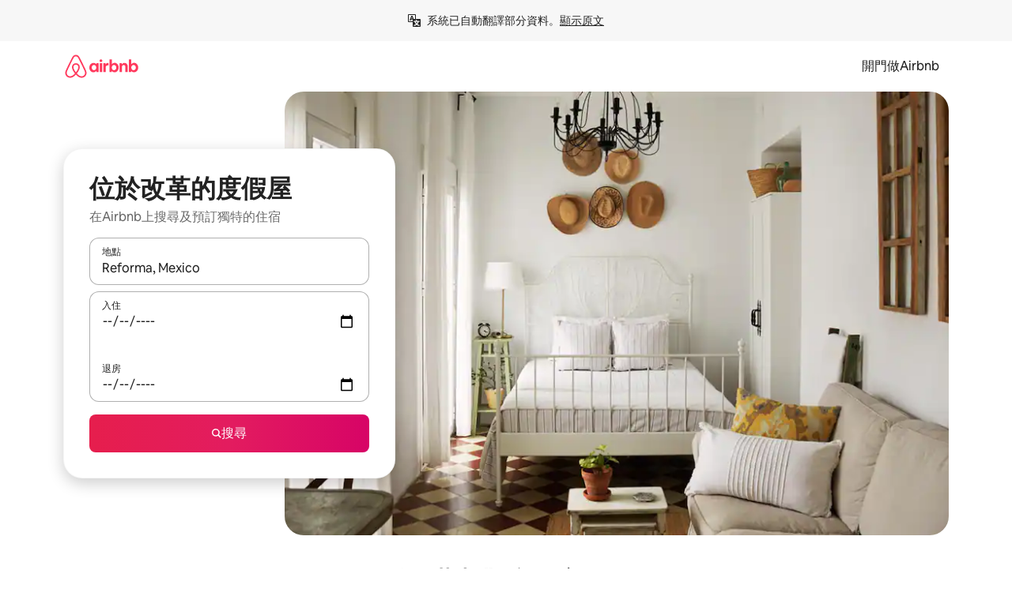

--- FILE ---
content_type: text/javascript
request_url: https://a0.muscache.com/airbnb/static/packages/web/common/node_modules/moment/locale/zh-hk.06c3ec57cc.js
body_size: 643
content:
__d(function(g,r,i,a,m,e,d){"use strict";var t;t=function(t){return t.defineLocale("zh-hk",{months:"\u4E00\u6708_\u4E8C\u6708_\u4E09\u6708_\u56DB\u6708_\u4E94\u6708_\u516D\u6708_\u4E03\u6708_\u516B\u6708_\u4E5D\u6708_\u5341\u6708_\u5341\u4E00\u6708_\u5341\u4E8C\u6708".split("_"),monthsShort:"1\u6708_2\u6708_3\u6708_4\u6708_5\u6708_6\u6708_7\u6708_8\u6708_9\u6708_10\u6708_11\u6708_12\u6708".split("_"),weekdays:"\u661F\u671F\u65E5_\u661F\u671F\u4E00_\u661F\u671F\u4E8C_\u661F\u671F\u4E09_\u661F\u671F\u56DB_\u661F\u671F\u4E94_\u661F\u671F\u516D".split("_"),weekdaysShort:"\u9031\u65E5_\u9031\u4E00_\u9031\u4E8C_\u9031\u4E09_\u9031\u56DB_\u9031\u4E94_\u9031\u516D".split("_"),weekdaysMin:"\u65E5_\u4E00_\u4E8C_\u4E09_\u56DB_\u4E94_\u516D".split("_"),longDateFormat:{LT:"HH:mm",LTS:"HH:mm:ss",L:"YYYY/MM/DD",LL:"YYYY\u5E74M\u6708D\u65E5",LLL:"YYYY\u5E74M\u6708D\u65E5 HH:mm",LLLL:"YYYY\u5E74M\u6708D\u65E5dddd HH:mm",l:"YYYY/M/D",ll:"YYYY\u5E74M\u6708D\u65E5",lll:"YYYY\u5E74M\u6708D\u65E5 HH:mm",llll:"YYYY\u5E74M\u6708D\u65E5dddd HH:mm"},meridiemParse:/\u51cc\u6668|\u65e9\u4e0a|\u4e0a\u5348|\u4e2d\u5348|\u4e0b\u5348|\u665a\u4e0a/,meridiemHour:function(t,_){return(12===t&&(t=0),"\u51CC\u6668"===_||"\u65E9\u4E0A"===_||"\u4E0A\u5348"===_)?t:"\u4E2D\u5348"===_?t>=11?t:t+12:"\u4E0B\u5348"===_||"\u665A\u4E0A"===_?t+12:void 0},meridiem:function(t,_,n){var s=100*t+_;if(s<600)return"\u51CC\u6668";if(s<900)return"\u65E9\u4E0A";if(s<1200)return"\u4E0A\u5348";if(1200===s)return"\u4E2D\u5348";if(s<1800)return"\u4E0B\u5348";else return"\u665A\u4E0A"},calendar:{sameDay:"[\u4ECA\u5929]LT",nextDay:"[\u660E\u5929]LT",nextWeek:"[\u4E0B]ddddLT",lastDay:"[\u6628\u5929]LT",lastWeek:"[\u4E0A]ddddLT",sameElse:"L"},dayOfMonthOrdinalParse:/\d{1,2}(\u65e5|\u6708|\u9031)/,ordinal:function(t,_){switch(_){case"d":case"D":case"DDD":return t+"\u65E5";case"M":return t+"\u6708";case"w":case"W":return t+"\u9031";default:return t}},relativeTime:{future:"%s\u5F8C",past:"%s\u524D",s:"\u5E7E\u79D2",ss:"%d \u79D2",m:"1 \u5206\u9418",mm:"%d \u5206\u9418",h:"1 \u5C0F\u6642",hh:"%d \u5C0F\u6642",d:"1 \u5929",dd:"%d \u5929",M:"1 \u500B\u6708",MM:"%d \u500B\u6708",y:"1 \u5E74",yy:"%d \u5E74"}})},"object"==typeof e&&void 0!==m&&"function"==typeof r?t(r(d[0])):"function"==typeof define&&define.amd?define(["../moment"],t):t((void 0).moment)},"539a5c",["1772c9"]);
__r("539a5c");
//# sourceMappingURL=https://sourcemaps.d.musta.ch/airbnb/static/packages/web/repo-cache/node_modules/moment/locale/zh-hk.b189e5e718.js.map